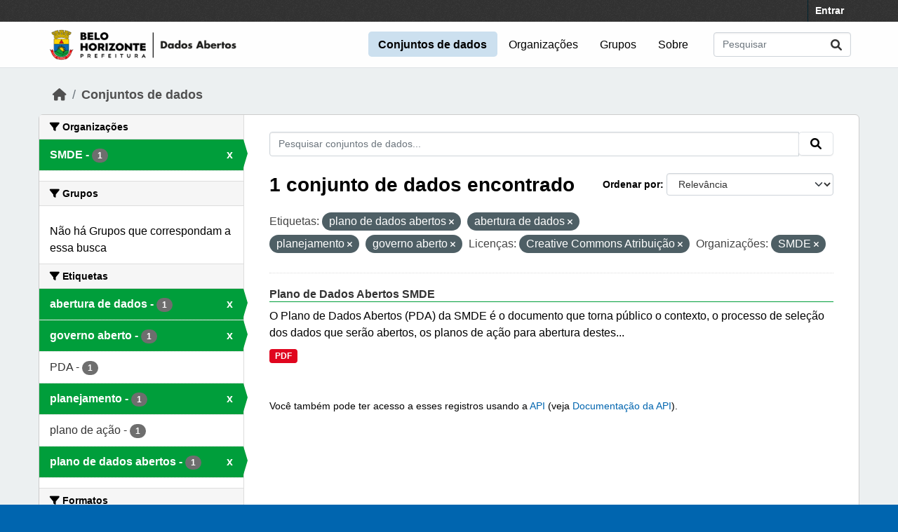

--- FILE ---
content_type: text/html; charset=utf-8
request_url: https://dados.pbh.gov.br/dataset?tags=plano+de+dados+abertos&license_id=cc-by&tags=abertura+de+dados&tags=planejamento&tags=governo+aberto&organization=smde
body_size: 5300
content:
<!DOCTYPE html>
<!--[if IE 9]> <html lang="pt_BR" class="ie9"> <![endif]-->
<!--[if gt IE 8]><!--> <html lang="pt_BR"  > <!--<![endif]-->
  <head>
    <meta charset="utf-8" />
      <meta name="csrf_field_name" content="_csrf_token" />
      <meta name="_csrf_token" content="ImEwNTEwYjE4NTUyODE2MTlmMzc3MGE4MTVmMGUzNGE3YWE2MWQxYmYi.aW979Q.KbmUKwuQ_Q3bBUBMNqApp2JrCfQ" />

      <meta name="generator" content="ckan 2.10.5" />
      <meta name="viewport" content="width=device-width, initial-scale=1.0">
    
  
  
  
  
  
	<!-- Google tag (gtag.js) -->
	<script async src="https://www.googletagmanager.com/gtag/js?id=G-K22N3J8C0K"></script>
	<script>
  		window.dataLayer = window.dataLayer || [];
  		function gtag(){dataLayer.push(arguments);}
  		gtag('js', new Date());
  		gtag('config', 'G-K22N3J8C0K');
	</script>
    

  


    
    <title>Conjunto de dados - Portal de Dados Abertos</title>

    
    <link rel="shortcut icon" href="/base/images/ckan.ico" />
    
  
      
      
      
    
  


    
      
      
    

    
    <link href="/webassets/vendor/f3b8236b_select2.css" rel="stylesheet"/>
<link href="/webassets/vendor/d05bf0e7_fontawesome.css" rel="stylesheet"/>
<link href="/webassets/base/1c87a999_main.css" rel="stylesheet"/>
<link href="/webassets/ckanext-activity/6ac15be0_activity.css" rel="stylesheet"/><style>
        /* estilos para dados-abertos usando cores do padrao de interfaces 2024 */
/* 05-07-2024 */
/* substituicao para periodo eleitoral */

:root {
    --azul: #0065af;
    --azul-escuro: #002a49;
   --azul-claro: #cce0ef;
    --verde: #009e3b;
    --verde-claro: #ccecd8;
}

@import url('https://fonts.googleapis.com/css2?family=Roboto:ital,wght@0,100;0,300;0,400;0,500;0,700;0,900;1,100;1,300;1,400;1,500;1,700;1,900&display=swap');

html {
	background-color: var(--azul);
}
body {
	font-family: 'roboto', arial, helvetica, sans-serif;
	font-size: 16px;
	font-weight: normal;
	line-height: 1.5;
	color: #000000;
       background-color: #ecf0f1;
       background-image: none;
}

a { color: var(--azul);
}
.nav-link, .page-header .nav-tabs li a { color: var(--azul);
}

.account-masthead {
	min-height: 30px;
	color: #ffffff;
	background: #333333 url("../../base/images/bg.png");
}
.account-masthead .account ul li a {
	color: #ffffff;
	font-size: 14px;
	font-weight: bold;
	line-height: 31px;
}

.navbar {
	position: relative;
	display: flex;
	flex-wrap: wrap;
	align-items: center;
	justify-content: space-between;
	padding-top: 0.1rem;
	padding-bottom: 0.1rem;
}
ul.navbar-nav li a { font-size: 1rem; 
}
ul.navbar-nav li.active a { font-weight: 600; 
}


.masthead { padding: 1px !important;
}

.masthead {
	background: #fefefe url("../../base/images/bg.png");
       background-image: none !important;
       border-bottom: 1px solid #dee2e6;
}

.masthead .main-navbar ul li a {
	padding: 0.6rem 0.9rem;
	color: #000000;
	text-decoration: none;
}
.masthead .main-navbar ul li:hover a, 
.masthead .main-navbar ul li:focus a, 
.masthead .main-navbar ul li.active a {
	border-radius: 0.3rem;
	background-color: #cce0ef;
}

/* ----------------------------------------- */

.homepage .hero {
	background: url("../../base/images/background-tile.png");
	padding: 20px 0;
        background-image: none;
}


.homepage .module-search .search-form {
	border-radius: 0.25rem;
	background-color: var(--azul)!important;
	padding: 30px 20px;
}

form.module-content.search-form h3.heading { 
color: #ffffff; 
text-transform: uppercase; 
}

.homepage .module-search .tags {
	margin-top: -5px;
	padding: 5px 10px 10px 10px;
	background-color: var(--azul-escuro);
}
.homepage .module-search .tags h3, 
.homepage .module-search .tags .h3, 
.homepage .module-search .tags .tag {
	display: block;
	float: left;
	margin: 5px 10px 0 0;
        font-size: 1.25rem;
}
a.tag {
	text-decoration: none;
	color: #000000;
	background-color: #ffffff;
	border: 1px solid var(--verde);
	box-shadow: inset 0 1px 0 #3d97b3;
        color: #ffffff;
	background-color: var(--verde);
}
a.tag:hover {
	text-decoration: none;
	color: #000000;
	background-color: var(--verde-claro);
	border: 1px solid var(--verde);
	box-shadow: inset 0 1px 0 #3d97b3;
}

.homepage .module-promotion {
	background: transparent;
	padding: 30px;
}
.homepage .module-promotion p {
	font-size: 1.10rem;
}

.homepage .module-feeds {
	padding: 2rem 0;
	background: #eee url("../../base/images/bg.png");
        background-image: none;
        background-color: transparent;
}

.homepage .module-stats .card ul li {
	float: left;
	width: 100%;
	font-weight: 600;
	margin: .5rem;
}

.homepage .module-feeds .module-stats {
	border-left: 2px solid var(--verde);
}

.homepage .module-feeds .module-stats a {
	font-size: 1.6rem;
	background: transparent;
}

div .module-promotion.card.box { padding: 1px;  
}

div .module-promotion.card.box,
div.module-stats div.card.box { 
      border: none; 
      background-color: transparent;  
}

.media-overlay {
	position: relative;
	min-height: 35px;
	display: none;
}

/* -------------------------------------- pagina de dados */

.module-narrow .nav-item.active > a, 
.module-narrow .nav-aside li.active a {
	position: relative;
	color: #ffffff;
	background-color: var(--verde);
}
.module-narrow .nav-item.active > a::before, 
.module-narrow .nav-aside li.active a::before {
	content: " ";
	position: absolute;
	border: 20px solid transparent;
	border-right: none;
	border-left-color: var(--verde);
	border-left-width: 6px;
	top: 0;
	bottom: 0;
	right: -6px;
	width: 6px;
	height: 34px;
}

.module-narrow .nav-item > a, 
.module-narrow .nav-aside li a {
	padding-left: 15px;
	padding-right: 15px;
	font-size: 1rem;
}

.module-narrow  .nav-item.active a  {
	font-weight: 600;
}

.module-narrow .nav-item.active > a:hover, .module-narrow .nav-aside li.active a:hover {
	color: #ffffff;
	background-color: var(--verde);
}

/* -------------------------------------- rodape */

.site-footer {
	background: var(--azul) url("../../base/images/bg.png");
	padding: 20px 0;
        background-image: none;
}
.site-footer a {
	color: #ffffff;
}

/* --------------------------------------- geral */
.box, .wrapper {
	background-color: #fff;
	border: 1px solid #ccc;
	border-radius: 6px;
	box-shadow: 0 0 0 0 rgba(0, 0, 0, 0.05);
}

.main {
	padding: 20px 0;
	background: #eee url("../../base/images/bg.png");
        background: transparent;
        background-image: none;
}

.btn { text-transform: uppercase;  font-size: 1rem; }


.btn-primary {
	color: #ffffff;
	background-color: var(--azul) !important;
	border-color: var(--azul) !important;
	box-shadow: inset 0 1px 0 rgba(255, 255, 255, 0.15), 0 1px 1px rgba(0, 0, 0, 0.075);
}
.btn-primary:hover {
	background-color: #004272;
	border-color:  var(--azul);
}

.page-item.active .page-link {
	z-index: 3;
	color: #fff;
	background-color: var(--azul);
	border-color: #206b82;
}

/* --------------------------------------- orgs e grups */

.dataset-heading {
	font-size: 16px;
	margin-top: 0;
	margin-bottom: 8px;
	line-height: 1.3;
	border-bottom: 1px solid var(--verde);
}

.media-grid {
	padding-left: 0;
	margin: 0;
	list-style: none;
	min-height: 30vh;
	padding-top: 1rem;
	border: 1px solid #ffffff;
	background: transparent;
	background-color: transparent;
	background-image: none;
	background-color: #ffffff;
	border-bottom: 1px solid #dddddd !important;
}
.media-item {
	position: relative;
	float: left;
	padding: 0.5rem;
	margin: 0;
	margin-bottom: 0.5rem;
	margin-left: 1rem;
	margin-right: 1rem;
	border-radius: 4px;
	background-color: #efefefbb;
	width: 10rem;
	min-height: 13rem;
	height: 15rem;
	text-align: center;
	border-color: transparent !important;
	border-top: 1px solid transparent !important;
}

.media-item .media-image {
	margin-bottom: 5px;
	margin-left: auto;
	margin-right: auto;
	width: auto;
	max-height: 5rem !important;
	padding: 0.1rem;
	border: 1px solid #e1e1e1;
	border-radius: 6px;
	background-color: #ffffff;
}
.media-heading {
	font-size: 1rem;
	line-height: 1.2;
	margin: 0;
	word-break: break-all;
	word-break: normal;
	hyphens: auto;
}
.media-item .count, .media-item .count {
	display: block;
	text-align: center;
	background-color: transparent;
	color: #808080;
	margin-top: 1px;
	font-size: 0.7rem;
	font-weight: 800;
	text-transform: uppercase;
	line-height: 1.2;
	padding: 0;
}
.media-view {
	position: absolute;
	top: 0;
	left: 0;
	right: 0;
	bottom: 0;
	border: 1px solid transparent;
	overflow: hidden;
	transition: all 0.2s ease-in;
	border-radius: 4px;
}

.media-description {
	word-wrap: normal;
	word-break: normal;
	font-size: 0.90rem;
	margin-bottom: 0.35rem;
}

      </style>
    
  </head>

  
  <body data-site-root="https://dados.pbh.gov.br/" data-locale-root="https://dados.pbh.gov.br/" >

    
    <div class="visually-hidden-focusable"><a href="#content">Skip to main content</a></div>
  

  
    

 
<div class="account-masthead">
  <div class="container">
     
    <nav class="account not-authed" aria-label="Account">
      <ul class="list-unstyled">
        
        <li><a href="/user/login">Entrar</a></li>
         
      </ul>
    </nav>
     
  </div>
</div>

<header class="masthead">
  <div class="container">
      
    <nav class="navbar navbar-expand-lg navbar-light">
      <hgroup class="header-image navbar-left">

      
      
      <a class="logo" href="/">
        <img src="/uploads/admin/2025-05-15-114054.703674logo-menu-pbh-2025-preto.png" alt="Portal de Dados Abertos"
          title="Portal de Dados Abertos" />
      </a>
      
      

       </hgroup>
      <button class="navbar-toggler" type="button" data-bs-toggle="collapse" data-bs-target="#main-navigation-toggle"
        aria-controls="main-navigation-toggle" aria-expanded="false" aria-label="Toggle navigation">
        <span class="fa fa-bars text-white"></span>
      </button>

      <div class="main-navbar collapse navbar-collapse" id="main-navigation-toggle">
        <ul class="navbar-nav ms-auto mb-2 mb-lg-0">
          
            
              
              

		          <li class="active"><a href="/dataset/">Conjuntos de dados</a></li><li><a href="/organization/">Organizações</a></li><li><a href="/group/">Grupos</a></li><li><a href="/about">Sobre</a></li>
	          
          </ul>

      
      
          <form class="d-flex site-search" action="/dataset/" method="get">
              <label class="d-none" for="field-sitewide-search">Search Datasets...</label>
              <input id="field-sitewide-search" class="form-control me-2"  type="text" name="q" placeholder="Pesquisar" aria-label="Pesquisar conjuntos de dados..."/>
              <button class="btn" type="submit" aria-label="Submit"><i class="fa fa-search"></i></button>
          </form>
      
      </div>
    </nav>
  </div>
</header>

  
    <div class="main">
      <div id="content" class="container">
        
          
            <div class="flash-messages">
              
                
              
            </div>
          

          
            <div class="toolbar" role="navigation" aria-label="Breadcrumb">
              
                
                  <ol class="breadcrumb">
                    
<li class="home"><a href="/" aria-label="Início"><i class="fa fa-home"></i><span> Início</span></a></li>
                    
  <li class="active"><a href="/dataset/">Conjuntos de dados</a></li>

                  </ol>
                
              
            </div>
          

          <div class="row wrapper">
            
            
            

            
              <aside class="secondary col-md-3">
                
                
  <div class="filters">
    <div>
      
        

    
    
	
	    
		<section class="module module-narrow module-shallow">
		    
			<h2 class="module-heading">
			    <i class="fa fa-filter"></i>
			    Organizações
			</h2>
		    
		    
			
			    
				<nav aria-label="Organizações">
				    <ul class="list-unstyled nav nav-simple nav-facet">
					
					    
					    
					    
					    
					    <li class="nav-item  active">
						<a href="/dataset/?tags=plano+de+dados+abertos&amp;tags=abertura+de+dados&amp;tags=planejamento&amp;tags=governo+aberto&amp;license_id=cc-by" title="">
						    <span class="item-label">SMDE</span>
						    <span class="hidden separator"> - </span>
						    <span class="item-count badge">1</span>
							<span class="facet-close">x</span>
						</a>
					    </li>
					
				    </ul>
				</nav>

				<p class="module-footer">
				    
					
				    
				</p>
			    
			
		    
		</section>
	    
	
    

      
        

    
    
	
	    
		<section class="module module-narrow module-shallow">
		    
			<h2 class="module-heading">
			    <i class="fa fa-filter"></i>
			    Grupos
			</h2>
		    
		    
			
			    
				<p class="module-content empty">Não há Grupos que correspondam a essa busca</p>
			    
			
		    
		</section>
	    
	
    

      
        

    
    
	
	    
		<section class="module module-narrow module-shallow">
		    
			<h2 class="module-heading">
			    <i class="fa fa-filter"></i>
			    Etiquetas
			</h2>
		    
		    
			
			    
				<nav aria-label="Etiquetas">
				    <ul class="list-unstyled nav nav-simple nav-facet">
					
					    
					    
					    
					    
					    <li class="nav-item  active">
						<a href="/dataset/?tags=plano+de+dados+abertos&amp;tags=planejamento&amp;tags=governo+aberto&amp;license_id=cc-by&amp;organization=smde" title="">
						    <span class="item-label">abertura de dados</span>
						    <span class="hidden separator"> - </span>
						    <span class="item-count badge">1</span>
							<span class="facet-close">x</span>
						</a>
					    </li>
					
					    
					    
					    
					    
					    <li class="nav-item  active">
						<a href="/dataset/?tags=plano+de+dados+abertos&amp;tags=abertura+de+dados&amp;tags=planejamento&amp;license_id=cc-by&amp;organization=smde" title="">
						    <span class="item-label">governo aberto</span>
						    <span class="hidden separator"> - </span>
						    <span class="item-count badge">1</span>
							<span class="facet-close">x</span>
						</a>
					    </li>
					
					    
					    
					    
					    
					    <li class="nav-item ">
						<a href="/dataset/?tags=plano+de+dados+abertos&amp;tags=abertura+de+dados&amp;tags=planejamento&amp;tags=governo+aberto&amp;license_id=cc-by&amp;organization=smde&amp;tags=PDA" title="">
						    <span class="item-label">PDA</span>
						    <span class="hidden separator"> - </span>
						    <span class="item-count badge">1</span>
							
						</a>
					    </li>
					
					    
					    
					    
					    
					    <li class="nav-item  active">
						<a href="/dataset/?tags=plano+de+dados+abertos&amp;tags=abertura+de+dados&amp;tags=governo+aberto&amp;license_id=cc-by&amp;organization=smde" title="">
						    <span class="item-label">planejamento</span>
						    <span class="hidden separator"> - </span>
						    <span class="item-count badge">1</span>
							<span class="facet-close">x</span>
						</a>
					    </li>
					
					    
					    
					    
					    
					    <li class="nav-item ">
						<a href="/dataset/?tags=plano+de+dados+abertos&amp;tags=abertura+de+dados&amp;tags=planejamento&amp;tags=governo+aberto&amp;license_id=cc-by&amp;organization=smde&amp;tags=plano+de+a%C3%A7%C3%A3o" title="">
						    <span class="item-label">plano de ação</span>
						    <span class="hidden separator"> - </span>
						    <span class="item-count badge">1</span>
							
						</a>
					    </li>
					
					    
					    
					    
					    
					    <li class="nav-item  active">
						<a href="/dataset/?tags=abertura+de+dados&amp;tags=planejamento&amp;tags=governo+aberto&amp;license_id=cc-by&amp;organization=smde" title="">
						    <span class="item-label">plano de dados abertos</span>
						    <span class="hidden separator"> - </span>
						    <span class="item-count badge">1</span>
							<span class="facet-close">x</span>
						</a>
					    </li>
					
				    </ul>
				</nav>

				<p class="module-footer">
				    
					
				    
				</p>
			    
			
		    
		</section>
	    
	
    

      
        

    
    
	
	    
		<section class="module module-narrow module-shallow">
		    
			<h2 class="module-heading">
			    <i class="fa fa-filter"></i>
			    Formatos
			</h2>
		    
		    
			
			    
				<nav aria-label="Formatos">
				    <ul class="list-unstyled nav nav-simple nav-facet">
					
					    
					    
					    
					    
					    <li class="nav-item ">
						<a href="/dataset/?tags=plano+de+dados+abertos&amp;tags=abertura+de+dados&amp;tags=planejamento&amp;tags=governo+aberto&amp;license_id=cc-by&amp;organization=smde&amp;res_format=PDF" title="">
						    <span class="item-label">PDF</span>
						    <span class="hidden separator"> - </span>
						    <span class="item-count badge">1</span>
							
						</a>
					    </li>
					
				    </ul>
				</nav>

				<p class="module-footer">
				    
					
				    
				</p>
			    
			
		    
		</section>
	    
	
    

      
        

    
    
	
	    
		<section class="module module-narrow module-shallow">
		    
			<h2 class="module-heading">
			    <i class="fa fa-filter"></i>
			    Licenças
			</h2>
		    
		    
			
			    
				<nav aria-label="Licenças">
				    <ul class="list-unstyled nav nav-simple nav-facet">
					
					    
					    
					    
					    
					    <li class="nav-item  active">
						<a href="/dataset/?tags=plano+de+dados+abertos&amp;tags=abertura+de+dados&amp;tags=planejamento&amp;tags=governo+aberto&amp;organization=smde" title="">
						    <span class="item-label">Creative Commons Atribuição</span>
						    <span class="hidden separator"> - </span>
						    <span class="item-count badge">1</span>
							<span class="facet-close">x</span>
						</a>
					    </li>
					
				    </ul>
				</nav>

				<p class="module-footer">
				    
					
				    
				</p>
			    
			
		    
		</section>
	    
	
    

      
    </div>
    <a class="close no-text hide-filters"><i class="fa fa-times-circle"></i><span class="text">close</span></a>
  </div>

              </aside>
            

            
              <div class="primary col-md-9 col-xs-12" role="main">
                
                
  <section class="module">
    <div class="module-content">
      
        
      
      
        
        
        







<form id="dataset-search-form" class="search-form" method="get" data-module="select-switch">

  
    <div class="input-group search-input-group">
      <input aria-label="Pesquisar conjuntos de dados..." id="field-giant-search" type="text" class="form-control input-lg" name="q" value="" autocomplete="off" placeholder="Pesquisar conjuntos de dados...">
      
      <span class="input-group-btn">
        <button class="btn btn-default btn-lg" type="submit" value="search" aria-label="Submit">
          <i class="fa fa-search"></i>
        </button>
      </span>
      
    </div>
  

  
    <span>






<input type="hidden" name="tags" value="plano de dados abertos" />





<input type="hidden" name="tags" value="abertura de dados" />





<input type="hidden" name="tags" value="planejamento" />





<input type="hidden" name="tags" value="governo aberto" />





<input type="hidden" name="license_id" value="cc-by" />





<input type="hidden" name="organization" value="smde" />



</span>
  

  
    
      <div class="form-group control-order-by">
        <label for="field-order-by">Ordenar por</label>
        <select id="field-order-by" name="sort" class="form-control form-select">
          
            
              <option value="score desc, metadata_modified desc" selected="selected">Relevância</option>
            
          
            
              <option value="title_string asc">Nome Crescente</option>
            
          
            
              <option value="title_string desc">Nome Descrescente</option>
            
          
            
              <option value="metadata_modified desc">Modificada pela última vez</option>
            
          
            
          
        </select>
        
        <button class="btn btn-default js-hide" type="submit">Ir</button>
        
      </div>
    
  

  
    
      <h1>

  
  
  
  

1 conjunto de dados encontrado</h1>
    
  

  
    
      <p class="filter-list">
        
          
          <span class="facet">Etiquetas:</span>
          
            <span class="filtered pill">plano de dados abertos
              <a href="/dataset/?tags=abertura+de+dados&amp;tags=planejamento&amp;tags=governo+aberto&amp;license_id=cc-by&amp;organization=smde" class="remove" title="Remover"><i class="fa fa-times"></i></a>
            </span>
          
            <span class="filtered pill">abertura de dados
              <a href="/dataset/?tags=plano+de+dados+abertos&amp;tags=planejamento&amp;tags=governo+aberto&amp;license_id=cc-by&amp;organization=smde" class="remove" title="Remover"><i class="fa fa-times"></i></a>
            </span>
          
            <span class="filtered pill">planejamento
              <a href="/dataset/?tags=plano+de+dados+abertos&amp;tags=abertura+de+dados&amp;tags=governo+aberto&amp;license_id=cc-by&amp;organization=smde" class="remove" title="Remover"><i class="fa fa-times"></i></a>
            </span>
          
            <span class="filtered pill">governo aberto
              <a href="/dataset/?tags=plano+de+dados+abertos&amp;tags=abertura+de+dados&amp;tags=planejamento&amp;license_id=cc-by&amp;organization=smde" class="remove" title="Remover"><i class="fa fa-times"></i></a>
            </span>
          
        
          
          <span class="facet">Licenças:</span>
          
            <span class="filtered pill">Creative Commons Atribuição
              <a href="/dataset/?tags=plano+de+dados+abertos&amp;tags=abertura+de+dados&amp;tags=planejamento&amp;tags=governo+aberto&amp;organization=smde" class="remove" title="Remover"><i class="fa fa-times"></i></a>
            </span>
          
        
          
          <span class="facet">Organizações:</span>
          
            <span class="filtered pill">SMDE
              <a href="/dataset/?tags=plano+de+dados+abertos&amp;tags=abertura+de+dados&amp;tags=planejamento&amp;tags=governo+aberto&amp;license_id=cc-by" class="remove" title="Remover"><i class="fa fa-times"></i></a>
            </span>
          
        
      </p>
      <a class="show-filters btn btn-default">Filtrar Resultados</a>
    
  

</form>




      
      
        

  
    <ul class="dataset-list list-unstyled">
    	
	      
	        




  <li class="dataset-item">
    
      <div class="dataset-content">
        
          <h2 class="dataset-heading">
            
              
            
            
    <a href="/dataset/plano-de-dados-abertos" title="Plano de Dados Abertos SMDE">
      Plano de Dados Abertos SMDE
    </a>
            
            
              
              
            
          </h2>
        
        
          
            <div>O Plano de Dados Abertos (PDA) da SMDE é o documento que torna público o contexto, o processo de seleção dos dados que serão abertos, os planos de ação para abertura destes...</div>
          
        
      </div>
      
        
          
            <ul class="dataset-resources list-unstyled">
              
                
                <li>
                  <a href="/dataset/plano-de-dados-abertos" class="badge badge-default" data-format="pdf">PDF</a>
                </li>
                
              
            </ul>
          
        
      
    
  </li>

	      
	    
    </ul>
  

      
    </div>

    
      
    
  </section>

  
    <section class="module">
      <div class="module-content">
        
          <small>
            
            
            
           Você também pode ter acesso a esses registros usando a <a href="/api/3">API</a> (veja <a href="http://docs.ckan.org/en/2.10/api/">Documentação da API</a>). 
          </small>
        
      </div>
    </section>
  

              </div>
            
          </div>
        
      </div>
    </div>
  
    <footer class="site-footer">
  <div class="container">
    
    <div class="row">
      <div class="col-md-8 footer-links">
        
          <ul class="list-unstyled">
            
              <li><a href="/about">Sobre Portal de Dados Abertos</a></li>
            
          </ul>
          <ul class="list-unstyled">
            
              
              <li><a href="http://docs.ckan.org/en/2.10/api/">API do CKAN</a></li>
              <li><a href="http://www.ckan.org/">Associação CKAN</a></li>
              <li><a href="http://www.opendefinition.org/okd/"><img src="/base/images/od_80x15_blue.png" alt="Open Data"></a></li>
            
          </ul>
        
      </div>
      <div class="col-md-4 attribution">
        
          <p><strong>Impulsionado por</strong> <a class="hide-text ckan-footer-logo" href="http://ckan.org">CKAN</a></p>
        
        
          
<form class="lang-select" action="/util/redirect" data-module="select-switch" method="POST">
  
<input type="hidden" name="_csrf_token" value="ImEwNTEwYjE4NTUyODE2MTlmMzc3MGE4MTVmMGUzNGE3YWE2MWQxYmYi.aW979Q.KbmUKwuQ_Q3bBUBMNqApp2JrCfQ"/> 
  <div class="form-group">
    <label for="field-lang-select">Idioma</label>
    <select id="field-lang-select" name="url" data-module="autocomplete" data-module-dropdown-class="lang-dropdown" data-module-container-class="lang-container">
      
        <option value="/pt_BR/dataset?tags=plano+de+dados+abertos&amp;license_id=cc-by&amp;tags=abertura+de+dados&amp;tags=planejamento&amp;tags=governo+aberto&amp;organization=smde" selected="selected">
          português (Brasil)
        </option>
      
        <option value="/en/dataset?tags=plano+de+dados+abertos&amp;license_id=cc-by&amp;tags=abertura+de+dados&amp;tags=planejamento&amp;tags=governo+aberto&amp;organization=smde" >
          English
        </option>
      
        <option value="/it/dataset?tags=plano+de+dados+abertos&amp;license_id=cc-by&amp;tags=abertura+de+dados&amp;tags=planejamento&amp;tags=governo+aberto&amp;organization=smde" >
          italiano
        </option>
      
        <option value="/es/dataset?tags=plano+de+dados+abertos&amp;license_id=cc-by&amp;tags=abertura+de+dados&amp;tags=planejamento&amp;tags=governo+aberto&amp;organization=smde" >
          español
        </option>
      
        <option value="/fr/dataset?tags=plano+de+dados+abertos&amp;license_id=cc-by&amp;tags=abertura+de+dados&amp;tags=planejamento&amp;tags=governo+aberto&amp;organization=smde" >
          français
        </option>
      
    </select>
  </div>
  <button class="btn btn-default d-none " type="submit">Ir</button>
</form>


        
      </div>
    </div>
    
  </div>
</footer>
  

    
      

    
    
    
    <script src="/webassets/vendor/8c3c143a_jquery.js" type="text/javascript"></script>
<script src="/webassets/vendor/5027b870_vendor.js" type="text/javascript"></script>
<script src="/webassets/vendor/6d1ad7e6_bootstrap.js" type="text/javascript"></script>
<script src="/webassets/base/6fddaa3f_main.js" type="text/javascript"></script>
<script src="/webassets/base/0d750fad_ckan.js" type="text/javascript"></script>
<script src="/webassets/activity/0fdb5ee0_activity.js" type="text/javascript"></script>
  </body>
</html>